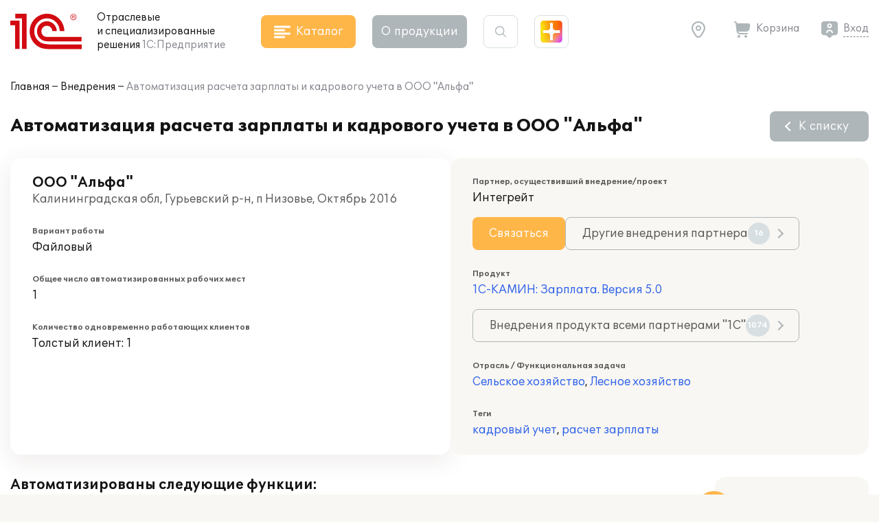

--- FILE ---
content_type: text/css
request_url: https://solutions.1c.ru/bitrix/cache/css/s1/sol23/template_e8da80a5cd41753ed815fcabf24409cb/template_e8da80a5cd41753ed815fcabf24409cb_v1.css?17670057632924
body_size: 1079
content:


/* Start:/local/templates/sol23/styles.css?17670057622442*/
.visual_pre   {font-size: 1.5rem; line-height: 24px; margin: 16px 0}
.visual_quote {
    border-radius: 8px;
    font-size: 1.25rem;line-height: 24px;
    padding: 24px 32px 24px 82px;
    background: #f9f7f3 url(/local/templates/sol23/images/icon_quote.svg) no-repeat 24px 24px;
    min-height: 50px;
}
.visual_incut {
    margin: 32px 0;
    padding-left: 68px;
    padding-top: 4px;
    min-height: 50px;
    color: #85878e;
    font-size: 1.125rem;
    line-height: 22px;
    background: url(/local/templates/sol23/images/attention_important.svg) no-repeat 5px 5px;
}
.visual_imgdesc {color: #85878e;font-size: 1.125rem;line-height: 22px;text-align: center;}
.photo_gallery {}

.fn {float:none}
.fl {float:left}
.fr {float:right}
iframe {
    width: calc(100vw - 50px);
    max-width: 100%;
    max-height: 603px;
    height: calc(75vw - 37px);
}
iframe.bx-editor-iframe {
    max-height: initial !important;
    height: 100%;
}
@media all and (max-width:820px) {
    .hide820 {display: none!important}
}
@media (min-width: 640px) {
    .choices__list--dropdown .choices__item--selectable, .choices__list[aria-expanded] .choices__item--selectable {
        padding-right: 10px !important;
    }
}
.choices__list--dropdown, .choices__list[aria-expanded] {
    word-break: break-word !important;
}
.formatted .image_grey, .image_grey {border: 1px solid #d8dfe2}

.grey_block {
    position: relative;
    border: 5px solid transparent;
    border-radius: 25px;
    background: #f9f7f3;
    padding: 20px;
}
.orange_block {
    position: relative;
    border: 2px solid #FFB649;
    margin: 3px;
    border-radius: 25px;
    background: #fff;
    padding: 20px;
}
.yellow_block {
    position: relative;
    border: 5px solid transparent;
    border-radius: 25px;
    background: #F9F6EC;
    padding: 20px;
}
.yellow_block li::marker {
    color: #DD5A5A;
}

.bx-edit-snip-dialog, .bx-edit-snip-cat-dialog, .menu-popup-item[title="Добавить сниппет"], .menu-popup-item[title="Настроить категории"], .bxhtmled-right-side-item-edit-btn[title="Изменить сниппет"] {
    display: none!important;
}
.bxhtmled-dialog.bxhtmled-char-dialog .bx-core-adm-dialog-content {width:970px!important;}
div.bx-html-editor, div.bx-html-editor * {
    font-size: 12px!important;
    line-height: 14px!important;
}
.bxhtmled-tskbr-element {margin-top: 3px;}

.page_news .news_item__title.sid3 {font-weight: normal;}
/* End */


/* Start:/local/templates/sol23/template_styles.css?1700817892210*/
.bxhtmled-top-bar-btn.fa {opacity: 0.7}
.bxhtmled-top-bar-btn.fa:hover {opacity: 1}
.bxhtmled-top-bar-btn.fa:before {width: 24px;height: 24px;display: block;text-align: center;padding-top: 5px;font-size: 15px;}
/* End */
/* /local/templates/sol23/styles.css?17670057622442 */
/* /local/templates/sol23/template_styles.css?1700817892210 */
